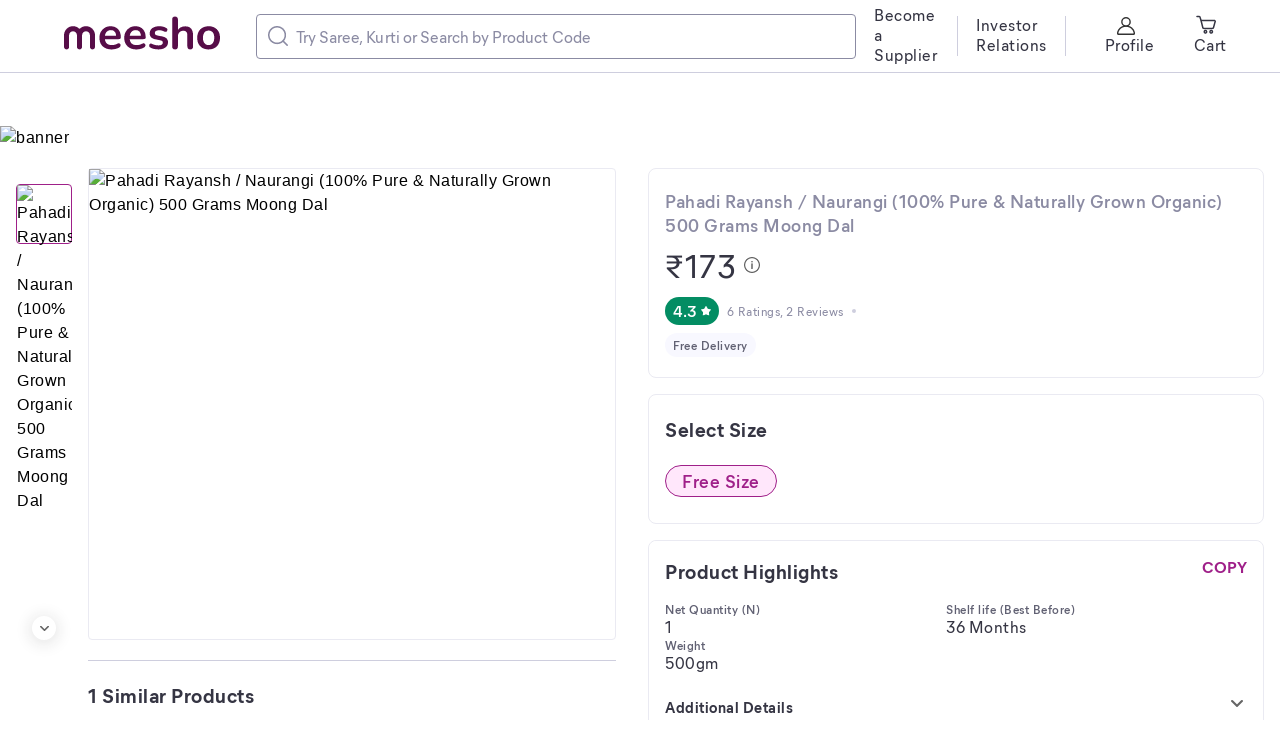

--- FILE ---
content_type: application/javascript
request_url: https://www.meesho.com/_next/static/a2cedb2381296d12cdac7391ddda3f9b9d160f1b/_buildManifest.js
body_size: 1645
content:
self.__BUILD_MANIFEST=function(e,a,c,s,t,i,n,d,r,o,l,f,u,h,p,b,g,k,j,_,y,m,D,M,F,I,v,w,B,E,T,A,N){return{__rewrites:{afterFiles:[{has:o,source:"/:cat/:scat/:sscat/clp/:id",destination:"/:cat-:sscat/clp/:id"},{has:o,source:"/:cat/:scat/clp/:id",destination:"/:scat/clp/:id"},{has:o,source:"/hi/:category/pl/:page_id",destination:"/:category/pl/:page_id?locale=hi"},{has:o,source:"/en/:category/pl/:page_id",destination:"/:category/pl/:page_id"},{has:o,source:"/hi/:category/pl/:page_id/filterModal",destination:"/:category/pl/:page_id/filterModal?locale=hi"},{has:o,source:"/en/:category/pl/:page_id/filterModal",destination:"/:category/pl/:page_id/filterModal"},{has:o,source:"/search/filterModal",destination:"/category/pl/page_id/filterModal"}],beforeFiles:[],fallback:[]},__routerFilterStatic:{numItems:0,errorRate:1e-4,numBits:0,numHashes:I,bitArray:[]},__routerFilterDynamic:{numItems:p,errorRate:1e-4,numBits:p,numHashes:I,bitArray:[]},"/":["static/chunks/pages/index-ce7f00b5770889e8.js"],"/404":[c,s,a,e,t,i,"static/chunks/pages/404-694d522001763713.js"],"/_error":["static/chunks/pages/_error-f692332a967e687d.js"],"/account":[c,s,a,e,t,i,"static/chunks/pages/account-c04386aef0c91d98.js"],"/account/bankDetails":[c,s,a,e,t,i,l,v,"static/chunks/pages/account/bankDetails-1c119dc1df15fe29.js"],"/account/delete":[c,s,a,e,t,i,"static/chunks/pages/account/delete-4a20bbba7e57a5cb.js"],"/account/delete/reasons":[c,s,a,e,t,i,w,"static/chunks/pages/account/delete/reasons-d2162f8893f487ca.js"],"/account/myPayments":[c,s,a,e,t,i,"static/css/bee3596916ee2733.css","static/chunks/pages/account/myPayments-712eb2dac96db515.js"],"/auth":[c,s,a,e,t,i,"static/chunks/pages/auth-3e54b103f09c5925.js"],"/auth/verify":[c,s,a,e,t,i,w,"static/chunks/9051-38f127ca08c3a302.js","static/chunks/pages/auth/verify-8b4484b939847d41.js"],"/codDisabled":[c,s,a,e,t,i,l,h,"static/chunks/pages/codDisabled-4ce43d6c55f3b77d.js"],"/collection/wishlist":[c,s,n,f,a,e,t,i,r,d,u,"static/chunks/pages/collection/wishlist-84cf405a9295d515.js"],"/help":[c,s,a,e,t,i,g,"static/chunks/pages/help-274a5594f0f22eea.js"],"/help/[identifier]":[c,s,a,e,t,i,g,"static/chunks/pages/help/[identifier]-7b7fe125dad87adf.js"],"/help/[identifier]/[identifier_l3]":[c,s,a,e,t,i,g,"static/chunks/pages/help/[identifier]/[identifier_l3]-cd39031119c68168.js"],"/legal":[c,s,n,a,e,t,i,B,"static/chunks/pages/legal-8fedf0593f8ec13d.js"],"/legal/offer-terms-and-conditions":["static/chunks/pages/legal/offer-terms-and-conditions-7fb7c96e45587879.js"],"/legal/[legalType]":[n,"static/chunks/pages/legal/[legalType]-e9dd5fd3e9ab2d17.js"],"/notices_and_returns":[c,s,n,a,e,t,i,B,"static/chunks/pages/notices_and_returns-9976602d2ba179c1.js"],"/order/cancel":[c,s,a,e,t,i,l,h,k,"static/css/7a7b357deebf437d.css","static/chunks/pages/order/cancel-79ed949046eeae67.js"],"/order/returnExchange":[c,s,n,a,e,t,i,l,h,k,v,"static/css/14b17f1c50d03ff7.css","static/chunks/pages/order/returnExchange-fd6bc3dd755322d9.js"],"/order/[id]":[c,s,a,e,t,i,l,h,k,"static/chunks/pages/order/[id]-1bc875d20a6fcc1e.js"],"/orders":[c,s,a,e,t,i,l,h,"static/chunks/pages/orders-9e0c1826a639ea15.js"],"/protection-plan/[encrypted_id]":["static/chunks/pages/protection-plan/[encrypted_id]-12bbddb6b114327f.js"],"/recently-viewed":[c,s,n,f,a,e,t,i,r,d,u,j,"static/chunks/pages/recently-viewed-7937be691155aaa5.js"],"/search":[n,r,d,"static/chunks/pages/search-26c3480e9da812ce.js"],"/sitemap":[c,s,a,e,t,i,"static/chunks/pages/sitemap-7749bbd0bafa26fc.js"],"/sitesearch":[n,a,e,r,d,"static/chunks/pages/sitesearch-43f337af865344fa.js"],"/[category]":[n,r,d,b,"static/chunks/pages/[category]-131549ef3bb2bf69.js"],"/[category]/clp/[id]":[c,s,n,f,_,E,a,e,t,i,r,d,u,y,m,D,M,T,A,j,N,b,"static/chunks/pages/[category]/clp/[id]-4c0d484339064d78.js"],"/[category]/collection/[collection_id]":[c,s,n,f,_,a,e,t,i,r,d,u,y,m,D,M,"static/chunks/7169-ec213739db05d4f0.js",b,"static/chunks/8309-e5d05c9fe52baea4.js","static/chunks/pages/[category]/collection/[collection_id]-521227cad8758a76.js"],"/[category]/facet_collection/[id]":[c,s,n,f,_,E,a,e,t,i,r,d,u,y,m,D,M,T,A,j,N,b,"static/chunks/pages/[category]/facet_collection/[id]-ea071e8b3766ece3.js"],"/[category]/p/[p_id]":[n,e,"static/chunks/pages/[category]/p/[p_id]-85b81239cab49447.js"],"/[category]/pl/[page_id]":[n,d,"static/chunks/pages/[category]/pl/[page_id]-c2d25f2691e86659.js"],"/[category]/recommendation/[recommendation_type]":[c,s,n,f,a,e,t,i,r,d,u,"static/chunks/pages/[category]/recommendation/[recommendation_type]-0edcade51f76462c.js"],sortedPages:["/","/404","/_app","/_error","/account","/account/bankDetails","/account/delete","/account/delete/reasons","/account/myPayments","/auth","/auth/verify","/codDisabled","/collection/wishlist","/help","/help/[identifier]","/help/[identifier]/[identifier_l3]","/legal","/legal/offer-terms-and-conditions","/legal/[legalType]","/notices_and_returns","/order/cancel","/order/returnExchange","/order/[id]","/orders","/protection-plan/[encrypted_id]","/recently-viewed","/search","/sitemap","/sitesearch","/[category]","/[category]/clp/[id]","/[category]/collection/[collection_id]","/[category]/facet_collection/[id]","/[category]/p/[p_id]","/[category]/pl/[page_id]","/[category]/recommendation/[recommendation_type]"]}}("static/chunks/6496-0bc4695aff9e5fdf.js","static/chunks/7710-9394e33b5f61c1a4.js","static/chunks/8230-3d85279196fc27e2.js","static/chunks/7013-648712de45af138e.js","static/chunks/1734-44c5a7c1a23d8194.js","static/chunks/7910-60956edb4ae8f44f.js","static/chunks/915-7ed74ea3878e024a.js","static/chunks/508-461242c2826103ed.js","static/chunks/8725-a992002dd6ce30b6.js",void 0,"static/chunks/3060-c8bf39f597ac5a65.js","static/chunks/4121-f9432a124ef7f086.js","static/chunks/3791-5259187db848e5fd.js","static/chunks/4313-159b5d729dc4ed3c.js",0,"static/chunks/4684-3e179a4a60e8174a.js","static/chunks/7981-beb542615f13c01f.js","static/chunks/9410-3faa598b2019cff6.js","static/chunks/2653-be224017cecfce05.js","static/chunks/8417-f09e42ad871f530e.js","static/chunks/FilterLoaderDesktop-e86d41f69f7338bd.js","static/chunks/601-980d9d8e63f7a5eb.js","static/chunks/3810-533b4e4aafdbdf9e.js","static/chunks/4806-4ef555d7af589bae.js",1e-4,NaN,"static/chunks/3029-8f69897f834b8eb2.js","static/chunks/3549-091a710adc3cf399.js","static/chunks/9198-b43acc66dc19237e.js","static/chunks/9112-9f28f2b487f53892.js","static/chunks/8064-d16a5c56c2a61372.js","static/chunks/399-6d7deed671370cfa.js","static/chunks/8346-47d14391e432f2c5.js"),self.__BUILD_MANIFEST_CB&&self.__BUILD_MANIFEST_CB();

--- FILE ---
content_type: application/javascript
request_url: https://www.meesho.com/_next/static/chunks/SizeSelection.f16c6be736d53c1c.js
body_size: 2794
content:
"use strict";(self.webpackChunk_N_E=self.webpackChunk_N_E||[]).push([[1174],{27687:(e,t,i)=>{i.r(t),i.d(t,{default:()=>m});var r=i(66284),n=i(63857),o=i(31296),l=i(13700),a=i(41790),s=i(1693),c=i(29080),d=i(95231),u=i(46496),p=i(90332),v=i(45637),f=i(89099),b=i(14232),g=i(43006),y=i(37876);function h(e,t){var i=Object.keys(e);if(Object.getOwnPropertySymbols){var r=Object.getOwnPropertySymbols(e);t&&(r=r.filter(function(t){return Object.getOwnPropertyDescriptor(e,t).enumerable})),i.push.apply(i,r)}return i}function S(e){for(var t=1;t<arguments.length;t++){var i=null!=arguments[t]?arguments[t]:{};t%2?h(Object(i),!0).forEach(function(t){(0,r.A)(e,t,i[t])}):Object.getOwnPropertyDescriptors?Object.defineProperties(e,Object.getOwnPropertyDescriptors(i)):h(Object(i)).forEach(function(t){Object.defineProperty(e,t,Object.getOwnPropertyDescriptor(i,t))})}return e}let m=b.forwardRef((e,t)=>{var{variations:r,spaceProps:h,selectedSizeVariation:m,sizeSelectionErr:j=null,variation:x,productId:O,isMobile:w,catalogId:_,catalogName:k,ssCatName:P,ssCatId:C,productName:D,isDuplicateInfoEnabled:z,catalogType:E}=e,{0:I,1:B}=(0,b.useState)(""),{0:N,1:M}=(0,b.useState)({}),{0:T,1:W}=(0,b.useState)(!1),{isLoggedIn:A}=(0,p.G)(e=>e.auth),L=(0,f.useRouter)(),H=null==r?void 0:r.every(e=>!e.in_stock),F=(0,p.G)(e=>{var t,i;return null===(t=null===(i=e.product.details)||void 0===i||null===(i=i.data)||void 0===i||null===(i=i.suppliers)||void 0===i||null===(i=i[0])||void 0===i?void 0:i.has_same_price_variations)||void 0===t||t}),R=(0,p.j)();(0,b.useEffect)(()=>{H&&B("No sizes available, try similar products")},[]),(0,b.useEffect)(()=>{(null==N?void 0:N.in_stock)!==!1&&j&&!H&&B("Please select a size")},[j]);var G=function(){var e=(0,n.A)(function*(e){var t,r,n=arguments.length>1&&void 0!==arguments[1]?arguments[1]:{};(yield Promise.resolve().then(i.bind(i,34995))).default.mixpanel(e,S({[c.Kc]:_,[c.Mk]:k,[c.VT]:"main",[c.bD]:H,[c.Wh]:null==N||null===(t=N.variation)||void 0===t?void 0:t.id,[c.QL]:null==N||null===(r=N.variation)||void 0===r?void 0:r.name,"Product ID":O,[c.KR]:D,[c.rr]:E},n))});return function(t){return e.apply(this,arguments)}}(),K=e=>{if(!e||"object"!=typeof e){m({});return}m(S({in_stock:e.in_stock},e.variation||{})),null!=e&&e.in_stock?B(""):(B("This size is currently not available, select another"),(0,v.sizeSelectionErrorShown)(),M(e),w&&G("POW PDP SIZE SELECTED",S({[c.bj]:P,[c.R1]:C},H&&{[c.JI]:z})))},Y=e=>{var t,i;return null!=e&&!!e.in_stock&&(null==r?void 0:r.length)===1||!!x&&(null==e||null===(t=e.variation)||void 0===t?void 0:t.id)===(null==x?void 0:x.id)||!!x&&(null==e||null===(i=e.variation)||void 0===i?void 0:i.name)===(null==x?void 0:x.name)},Z=()=>{if(A){var e,t=(0,d.W9)();G("POW  PDP IHAO created"),R((0,u.SN)(O,null==N||null===(e=N.variation)||void 0===e?void 0:e.id,null==t?void 0:t.user_id)),W(!0)}else L.push("/auth?entry=pdp&source=size-selection&redirect=".concat(s.K9).concat(L.asPath))};return(0,y.jsx)("div",{ref:t,children:w?(()=>{var e,t,i="Select size to get notified when out of stock sizes are back",n="greyBase";return N.variation&&!T&&(i="Size ".concat(null===(e=N.variation)||void 0===e?void 0:e.name," is not available"),n="redBase"),T&&(i="We will notify you when <b>Size ".concat(null==N||null===(t=N.variation)||void 0===t?void 0:t.name,"</b> is back in Stock.")),(0,y.jsxs)(g.sE,S(S({},h),{},{children:[(0,y.jsx)(g.gM,{color:"greyBase",children:"Select Size"}),(0,y.jsx)(g.LM,{options:r,disabled:!1,onSelection:K,defaultSelectFirst:r.findIndex(Y)}),I&&(0,y.jsx)(g.LD,{}),I&&(0,y.jsxs)(g.Yx,{mt:12,children:[(0,y.jsx)(l.ParagraphBody3,{color:n,dangerouslySetInnerHTML:{__html:i}}),N.variation&&!T&&(0,y.jsx)(a.Button,{onClick:Z,color:"greyBase",children:"Notify Me"})]})]}))})():(0,y.jsxs)(g.sE,S(S({outOfStock:H||j},h),{},{children:[(0,y.jsx)(g.gM,{color:"greyBase",children:"Select Size"}),(0,y.jsx)(g.LM,{options:r,disabled:H,onSelection:K,defaultSelectFirst:r.findIndex(Y),showPrice:!F}),I&&(0,y.jsx)(o.Caption1,{mt:12,display:"inline-block",color:"redBase",children:I})]}))})})},43006:(e,t,i)=>{i.d(t,{Yx:()=>P,LD:()=>k,gM:()=>w,sE:()=>O,Z1:()=>C,cN:()=>D,LM:()=>_});var r=i(2507),n=i(31296),o=i(82033),l=i(4162),a=i(351),s=i(66284),c=i(59860),d=i(60577),u=i(1540),p=i(96739),v=i(14232),f=i(77232),b=i(37876),g=f.default.span.withConfig({displayName:"SingleChip__StyledChip",componentId:"sc-g3p1gd-0"})(["background:",";padding:6px 16px;border-radius:40px;border:1px solid ",";margin:6px 12px 6px 0;min-width:46px;height:",";display:flex;flex-direction:column;justify-content:center;align-items:center;position:relative;cursor:pointer;-webkit-tap-highlight-color:rgba(0,0,0,0);-webkit-tap-highlight-color:transparent;"],e=>{var{isSelected:t,bgColor:i}=e;return t?p.getPinkT2:null!=i?i:p.getWhite},e=>{var{isSelected:t,isDisabled:i,color:r,borderColor:n}=e;return h(t,i,r,n).border},e=>{var{showPrice:t,theme:i}=e;return t&&!(null!=i&&i.isMobile)?"44px":t?"36px":"32px"}),y=(0,f.default)(r.Divider).withConfig({displayName:"SingleChip__DividerSection",componentId:"sc-g3p1gd-1"})(["position:absolute;bottom:50%;left:0;width:100%;background:",";transform:translate(-1px,1px);"],e=>{var{color:t}=e;return null!=t?t:p.greyT3Divider}),h=(e,t,i,r)=>e&&t?{color:"pinkT1",border:p.getPinkT1}:e&&!t?{color:"pinkBase",border:p.getPinkBase}:!e&&t?{color:"greyT3Divider",border:p.greyT3Divider}:{color:null!=i?i:"greyBase",border:null!=r?r:p.getGreyBase},S=e=>{var{label:t,price:i,isDisabled:r=!1,isSelected:o=!1,handleClick:l,color:a,borderColor:s,bgColor:c}=e,{color:d,border:p}=h(o,r,a,s);return(0,b.jsxs)(g,{isDisabled:r,isSelected:o,onClick:l,borderColor:s,bgColor:c,showPrice:!!i,children:[(0,b.jsx)(u.Subtitle1,{textAlign:"center",color:null!=d?d:"greyBase",children:t}),i&&(0,b.jsxs)(n.Caption3,{textAlign:"center",color:null!=d?d:"greyBase",children:["₹",i]}),r&&(0,b.jsx)(y,{color:p})]})},m=["options","defaultSelectFirst","onSelection","showPrice"];function j(e,t){var i=Object.keys(e);if(Object.getOwnPropertySymbols){var r=Object.getOwnPropertySymbols(e);t&&(r=r.filter(function(t){return Object.getOwnPropertyDescriptor(e,t).enumerable})),i.push.apply(i,r)}return i}function x(e){for(var t=1;t<arguments.length;t++){var i=null!=arguments[t]?arguments[t]:{};t%2?j(Object(i),!0).forEach(function(t){(0,s.A)(e,t,i[t])}):Object.getOwnPropertyDescriptors?Object.defineProperties(e,Object.getOwnPropertyDescriptors(i)):j(Object(i)).forEach(function(t){Object.defineProperty(e,t,Object.getOwnPropertyDescriptor(i,t))})}return e}var O=(0,f.default)(l.Card).withConfig({displayName:"SizeSelectionstyled__SizeCard",componentId:"sc-155vsje-0"})(["&&{margin-bottom:",";background:",";}"],e=>e.theme.isMobile?"8px":"16px",e=>e.outOfStock&&e.theme.colors.redT1),w=(0,f.default)(o.Headline6).withConfig({displayName:"SizeSelectionstyled__Headline6Styled",componentId:"sc-155vsje-1"})(["&&{margin-bottom:16px;}"]),_=(0,f.default)(e=>{var{options:t=[],defaultSelectFirst:i,onSelection:r,showPrice:n=!1}=e,o=(0,c.A)(e,m),[l,a]=v.useState(i),s=e=>{a(e),r(t[e],[t[e]])};(0,v.useEffect)(()=>{s(i)},[i]);var u=e=>{var t,i,r;return{label:null==e||null===(t=e.variation)||void 0===t?void 0:t.name,key:null==e||null===(i=e.variation)||void 0===i?void 0:i.id,isDisabled:!(null!=e&&e.in_stock),price:null==e||null===(r=e.variation)||void 0===r?void 0:r.final_price}};return(0,b.jsx)(d.ChipsWrapper,x(x({},o),{},{children:t.map((e,t)=>{var{label:i,key:r,isDisabled:o,price:a}=u(e);return(0,b.jsx)(S,x({isSelected:t===l,handleClick:()=>s(t),isDisabled:o,label:i},n&&{price:a}),r)})}))}).withConfig({displayName:"SizeSelectionstyled__SizeSelectorChipsStyled",componentId:"sc-155vsje-2"})(["&&{","}"],e=>e.disabled&&(0,f.css)(["pointer-events:none;cursor:default;"])),k=(0,f.default)(r.Divider).withConfig({displayName:"SizeSelectionstyled__DividerWrapper",componentId:"sc-155vsje-3"})(["&&{margin-top:16px;}"]),P=(0,f.default)(n.Caption2).withConfig({displayName:"SizeSelectionstyled__Caption2Wrapper",componentId:"sc-155vsje-4"})(["&&{","}"],a.FlexSpaceBetweenAlignCenter),C=f.default.div.withConfig({displayName:"SizeSelectionstyled__SizeCardHeader",componentId:"sc-155vsje-5"})(["display:flex;justify-content:space-between;align-items:center;"]),D=f.default.div.withConfig({displayName:"SizeSelectionstyled__SizeChart",componentId:"sc-155vsje-6"})(["display:flex;align-items:center;gap:4px;margin-bottom:16px;"])},60577:(e,t,i)=>{Object.defineProperty(t,"__esModule",{value:!0}),t.ChipsWrapper=function(e){return e&&"object"==typeof e&&"default"in e?e:{default:e}}(i(77232)).default.div`
  display: flex;
  flex-wrap: wrap;
`}}]);